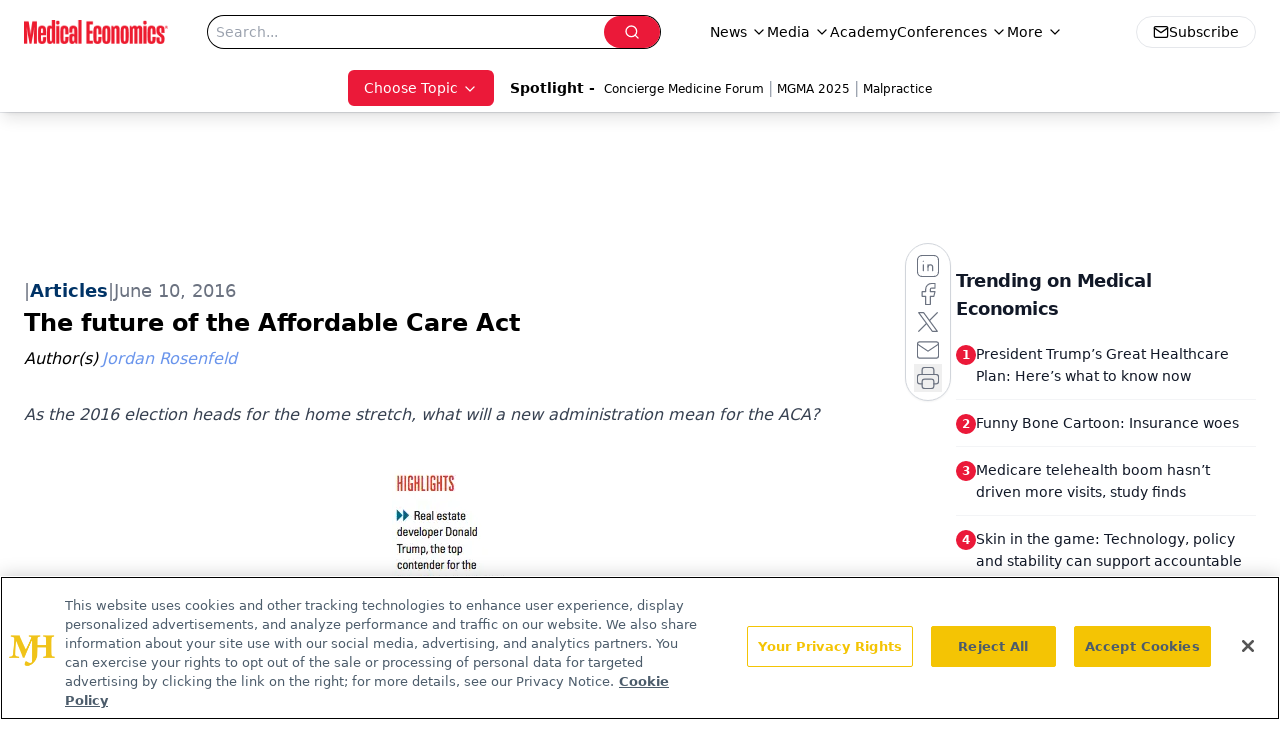

--- FILE ---
content_type: text/html; charset=utf-8
request_url: https://www.google.com/recaptcha/api2/aframe
body_size: 179
content:
<!DOCTYPE HTML><html><head><meta http-equiv="content-type" content="text/html; charset=UTF-8"></head><body><script nonce="sGyicuXITlOe8oqdxaD8gg">/** Anti-fraud and anti-abuse applications only. See google.com/recaptcha */ try{var clients={'sodar':'https://pagead2.googlesyndication.com/pagead/sodar?'};window.addEventListener("message",function(a){try{if(a.source===window.parent){var b=JSON.parse(a.data);var c=clients[b['id']];if(c){var d=document.createElement('img');d.src=c+b['params']+'&rc='+(localStorage.getItem("rc::a")?sessionStorage.getItem("rc::b"):"");window.document.body.appendChild(d);sessionStorage.setItem("rc::e",parseInt(sessionStorage.getItem("rc::e")||0)+1);localStorage.setItem("rc::h",'1768866480363');}}}catch(b){}});window.parent.postMessage("_grecaptcha_ready", "*");}catch(b){}</script></body></html>